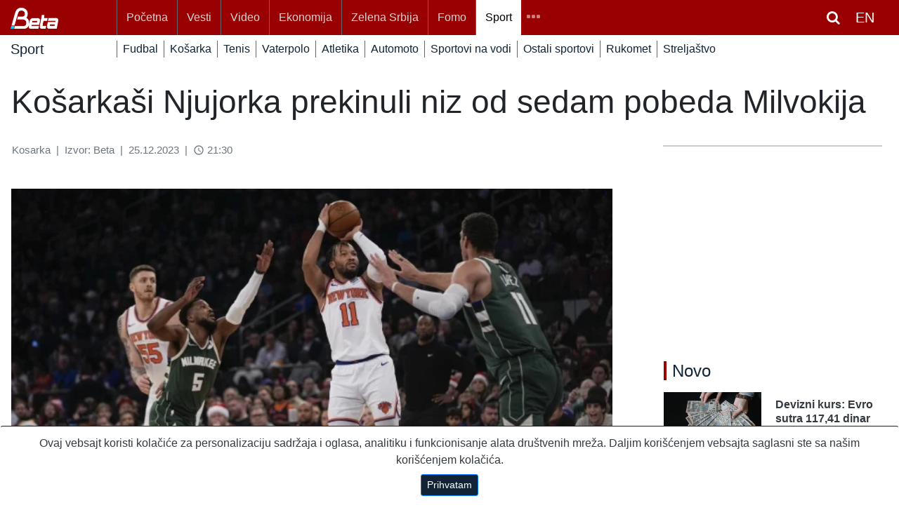

--- FILE ---
content_type: text/html; charset=UTF-8
request_url: https://beta.rs/content/197203-kosarkasi-njujorka-prekinuli-niz-od-sedam-pobeda-milvokija
body_size: 11131
content:
<!doctype html>
<html lang="en">
<head>
    <!-- Google tag (gtag.js) -->
<script async src="https://www.googletagmanager.com/gtag/js?id=G-ZLFBJTGXSB"></script>
<script>
    window.dataLayer = window.dataLayer || [];
    function gtag(){dataLayer.push(arguments);}
    gtag('js', new Date());

    gtag('config', 'G-ZLFBJTGXSB');
</script>

<!-- Default Statcounter code for Beta http://beta.rs -->
<script type="text/javascript">
    var sc_project=10754211;
    var sc_invisible=1;
    var sc_security="545a7340";
</script>
<script type="text/javascript"
        src="https://www.statcounter.com/counter/counter.js"
        async></script>
<noscript><div class="statcounter"><a title="Web Analytics"
                                      href="https://statcounter.com/" target="_blank"><img
                    class="statcounter"
                    src="https://c.statcounter.com/10754211/0/545a7340/1/"
                    alt="Web Analytics"
                    referrerPolicy="no-referrer-when-downgrade"></a></div></noscript>
<!-- End of Statcounter Code -->

<script type="text/javascript" src="https://platform-api.sharethis.com/js/sharethis.js#property=64786ba3413e9c001905a41b&product=inline-share-buttons&source=platform" async="async"></script>
<script src="https://ug.contentexchange.me/static/tracker.js" async></script>
<script src="https://cdn.onesignal.com/sdks/OneSignalSDK.js" defer></script>
<script>
    window.OneSignal = window.OneSignal || [];
    OneSignal.push(function() {
        OneSignal.init({
            appId: "52e965ea-ec58-4842-b1fa-8113f9942605",
        });
    });
</script>    <meta name="theme-color" content="#112335"/>


    <meta name="mobile-web-app-capable" content="yes">
    <meta name="application-name" content="BetaRS">
    <link rel="icon" sizes="512x512" href="/static/beta-logo-512.png">

    <meta charset="utf-8">
    <meta http-equiv="X-UA-Compatible" content="IE=edge"/>
    <meta name="viewport" content="width=device-width, initial-scale=1, shrink-to-fit=no">
    <link rel="manifest" href="/manifest.json">
    <meta name="csrf-token" content="uwMdSLRrZqnltcS278HQV9Ie0UMRFi1xnJt5SSQM">
    <link rel="icon" type="image/png" href="/">
    <link rel="shortcut icon" href="/static/beta-logo-192.png" type="image/x-icon"/>

    <link rel="stylesheet" href="https://beta.rs/bootstrap/css/bootstrap.min.css">
    <link rel="stylesheet" href="https://maxcdn.bootstrapcdn.com/font-awesome/4.6.3/css/font-awesome.min.css">
    <link rel="stylesheet" href="https://beta.rs/css/app.css">
    <link rel="stylesheet" href="https://beta.rs/css/betars.css?v1">
    
    <script src="/js/jquery-3.2.1.min.js"></script>
    
    
    <meta name="description" content="nikse je predvodio džejlen branson sa 38 poena i šest asistencija, dok je džulijus rendl postigao 24 poena uz devet skokova. ar džej baret imao je"/>
    <meta property="og:url"
      content="https://beta.rs//content/197203-kosarkasi-njujorka-prekinuli-niz-od-sedam-pobeda-milvokija"/>
<meta property="og:type" content="article"/>
<meta property="og:title" content="Košarkaši Njujorka prekinuli niz od sedam pobeda Milvokija"/>
<meta property="og:description" content="nikse je predvodio džejlen branson sa 38 poena i šest asistencija, dok je džulijus rendl postigao 24 poena uz devet skokova. ar džej baret imao je"/>
    <meta property="og:image" content="https://lh3.googleusercontent.com/qWCqUS8S6QVK4VBykvsILo0dvmhBn7EOcmuppJyTiJQaCGTZs6USKMGB4AL_y0dLwe00lsN6t0IbnhpD_LoFScMtW-Xx3JOeYA"/>


<meta name="twitter:card" content="summary_large_image" />
<meta name="twitter:title" content="Košarkaši Njujorka prekinuli niz od sedam pobeda Milvokija" />
<meta name="twitter:description" content="nikse je predvodio džejlen branson sa 38 poena i šest asistencija, dok je džulijus rendl postigao 24 poena uz devet skokova. ar džej baret imao je" />
<meta name="twitter:site" content="@AgencijaBeta" />
<meta name="twitter:creator" content="@AgencijaBeta" />

<meta property="twitter:image" content="https://lh3.googleusercontent.com/qWCqUS8S6QVK4VBykvsILo0dvmhBn7EOcmuppJyTiJQaCGTZs6USKMGB4AL_y0dLwe00lsN6t0IbnhpD_LoFScMtW-Xx3JOeYA"/>
<script src="https://ug.contentexchange.me/static/tracker.js" async></script>
    <title>    Košarkaši Njujorka prekinuli niz od sedam pobeda Milvokija - BetaRS
</title>
    <script async src="https://securepubads.g.doubleclick.net/tag/js/gpt.js"></script>
    <script>
        window.googletag = window.googletag || {cmd: []};
        googletag.cmd.push(function () {
            googletag.defineSlot('/20059645/sec_eko_top', [[970, 250], [728, 90], [320, 100], [320, 50]], 'div-gpt-ad-1660741741449-0').addService(googletag.pubads());
            googletag.pubads().enableSingleRequest();
            googletag.pubads().collapseEmptyDivs();
            googletag.enableServices();
        });

        document.addEventListener('scroll', function () {
            if (!window.articleRead) {
                gtag('event', 'article_read', {
                    'event_category': 'engagement',
                    'event_label': '/content/197203-kosarkasi-njujorka-prekinuli-niz-od-sedam-pobeda-milvokija',
                    'value': 30
                });
                window.articleRead = true;
            }
        });
    </script>
    
    
    
    
    

    
</head>
<body>
<div id="app">

    <section id="header"></section>

    <section id="navigation">
        
            <div class="mainmenu">
    <div class="container article">
        <nav class="navbar navbar-expand-xl navbar-dark">
            <a class="navbar-brand" href="/">
                                <img src="/static/beta_logo_blue.png" alt="BetaRS Logo" class="img-fluid" style="width:50%;">
            </a>













            <div class="searchlink order-md-1 order-sm-2"  id="searchlink">
    <div class="ml-1">
        
        
        
        <span class="fa fa-search text-white" ></span>

        <a target="_blank" href="https://betabriefing.com" class="d-inline ml-3 text-white">
            EN
        </a>
    </div>

</div>
<div class="searchform" id="searchform">
    <form id="search" action="/search">
        <input type="text" class="search-input" id="s" name="query" placeholder="pretraga...">
    </form>
</div>
            <button class="navbar-toggler order-2" type="button" data-toggle="slide-collapse"
                    data-target="#slide-navbar-collapse"
                    aria-controls="navbarNavAltMarkup" aria-expanded="false" aria-label="Toggle navigation">
                <span class="navbar-toggler-icon"></span>
            </button>

            <div class="collapse navbar-collapse" id="slide-navbar-collapse">
                <div class="nav navbar-nav">

                                                                                        <a class="nav-item nav-link "
                           href="/">Početna</a>
                                                                    <a class="nav-item nav-link "
                           href="/category/vesti">Vesti</a>
                                                                    <a class="nav-item nav-link "
                           href="/category/video">Video</a>
                                                                    <a class="nav-item nav-link "
                           href="/category/ekonomija">Ekonomija</a>
                                                                    <a class="nav-item nav-link "
                           href="/category/zelena-srbija">Zelena Srbija</a>
                                                                    <a class="nav-item nav-link "
                           href="/category/fomo">Fomo</a>
                                                                    <a class="nav-item nav-link active"
                           href="/category/sport">Sport</a>
                    
                                                                <a class="nav-item nav-link    d-lg-none d-xl-none"
                           href="/category/des"
                        >DES</a>
                                            <a class="nav-item nav-link    d-lg-none d-xl-none"
                           href="/category/scena"
                        >Scena</a>
                                            <a class="nav-item nav-link    d-lg-none d-xl-none"
                           href="/category/zanimljivosti"
                        >Zanimljivosti</a>
                                            <a class="nav-item nav-link    d-lg-none d-xl-none"
                           href="/category/tehnologija"
                        >Tehnologija</a>
                                            <a class="nav-item nav-link    d-lg-none d-xl-none"
                           href="/category/oms"
                        >OMS</a>
                                            <a class="nav-item nav-link    d-lg-none d-xl-none"
                           href="/category/mediji"
                        >Mediji</a>
                    
                    <div class="nav-item dropdown d-none d-lg-block d-xl-block">
                        <a id="navMore" class="nav-link" href="#">
                            <span id="iconMore" class="icon icon-more"></span>
                        </a>
                        <div class="dropdown-menu">
                            
                                                                <a class="nav-link  "
                                   href="/category/des"
                                >DES</a>
                            
                                                                <a class="nav-link  "
                                   href="/category/scena"
                                >Scena</a>
                            
                                                                <a class="nav-link  "
                                   href="/category/zanimljivosti"
                                >Zanimljivosti</a>
                            
                                                                <a class="nav-link  "
                                   href="/category/tehnologija"
                                >Tehnologija</a>
                            
                                                                <a class="nav-link  "
                                   href="/category/oms"
                                >OMS</a>
                            
                                                                <a class="nav-link  "
                                   href="/category/mediji"
                                >Mediji</a>
                                                    </div>
                    </div>
                </div>













            </div>


        </nav>

    </div>

</div>
<div class="menu-overlay"></div>

<div class="submenu">
        <div class="container">
            <nav class="navbar navbar-expand-lg navbar-dark">
                <div class="navbar-brand" >
                    Sport
                </div>
                                <div class="collapse navbar-collapse hsubmenu" id="navbarNavAltMarkup">
                    <div class="navbar-nav">
                                                    <a class="nav-item nav-link "
                               href="/category/sport/sport-fudbal">Fudbal</a>
                                                    <a class="nav-item nav-link "
                               href="/category/sport/sport-kosarka">Košarka</a>
                                                    <a class="nav-item nav-link "
                               href="/category/sport/sport-tenis">Tenis</a>
                                                    <a class="nav-item nav-link "
                               href="/category/sport/sport-vaterpolo">Vaterpolo</a>
                                                    <a class="nav-item nav-link "
                               href="/category/sport/sport-atletika">Atletika</a>
                                                    <a class="nav-item nav-link "
                               href="/category/sport/sport-automoto">Automoto</a>
                                                    <a class="nav-item nav-link "
                               href="/category/sport/sport-navodi">Sportovi na vodi</a>
                                                    <a class="nav-item nav-link "
                               href="/category/sport/sport-ostalo">Ostali sportovi</a>
                                                    <a class="nav-item nav-link "
                               href="/category/sport/sport-rukomet">Rukomet</a>
                                                    <a class="nav-item nav-link "
                               href="/category/sport/sport-streljastvo">Streljaštvo</a>
                                            </div>
                </div>
                            </nav>
        </div>
    </div>






<script type="text/javascript">
    var search_query = '';

    $(document).ready(function () {
        var $target = $('#navMore')
        var $targetIcon = $('#iconMore')

        $('#searchlink').on('click', function(e) {
            $("#searchform").toggleClass('open');
        });

        let queryString = $(this).find('input.search-input')

        const onSearch = () => {
            console.log(queryString.val())
        }



        $(queryString).on("keyup", () =>{

        })
        $('#searchlink2').on('click', function(e) {
            $("#searchform2").toggleClass('open');
        });

        $target.click(function (event) {
            $('.dropdown-menu').show();
        });

        $(document).on("click", function (event) {
            if (event.target.id != $target.attr('id') && event.target.id != $targetIcon.attr('id')) {
                $('.dropdown-menu').hide();
            }
        });
        $('#search2').keypress(function (e) {

            if (e.keyCode == 13) {
                e.preventDefault();
                console.log("PERA", $(this).val());
                window.location.assign('/search?query=' + $(this).val() )
            }
        });
        $('.search-query1').keypress(function (e) {

            if (e.keyCode == 13) {
                e.preventDefault();
                  window.location.assign('/search?query=' + $('.search-query1').val() + '&_token=' + $('meta[name="csrf-token"]').attr('content'))
            }
        });
        $('.search-query2').keypress(function (e) {

            if (e.keyCode == 13) {
                e.preventDefault();
                window.location.assign('/search?query=' + $('.search-query2').val() + '&_token=' + $('meta[name="csrf-token"]').attr('content'))
            }
        });
    });
</script>

    </section>

    <section id="content">
        <div class="container-full bg-white">
            <div class="container white-background">
                    <div class="row wrap fill-height article  pr-lg-4 pt-4 pb-5">
        <div class="col-12 d-block d-md-block">
                                </div>
        
        <div class="col-12 mb-3">
            <h1 class="hedaline content-title">Košarkaši Njujorka prekinuli niz od sedam pobeda Milvokija</h1>
        </div>
        
            
            
                
            
            
                
        



        <div class="col-12 col-sm-12 col-md-12 col-lg-9 pr-lg-5">



            <link rel="stylesheet" href="https://beta.rs/css/sport.css">
<script type="application/ld+json">
    {
      "@context": "https://schema.org",
      "@type": "NewsArticle",
      "mainEntityOfPage": {
           "@type": "WebPage",
            "@id": "/content/197203-kosarkasi-njujorka-prekinuli-niz-od-sedam-pobeda-milvokija"
        },
      "headline": "Košarkaši Njujorka prekinuli niz od sedam pobeda Milvokija",
      "description": "Košarkaši Njujorka pobedili su večeras Milvoki sa 129:122 i prekinuli njegov niz od sedam pobeda...",
                "image": [
        "https://lh3.googleusercontent.com/qWCqUS8S6QVK4VBykvsILo0dvmhBn7EOcmuppJyTiJQaCGTZs6USKMGB4AL_y0dLwe00lsN6t0IbnhpD_LoFScMtW-Xx3JOeYA"

          ],
        "datePublished": "2023-12-25 21:30:12",
      "dateModified": "2023-12-25 21:30:12",
      "author": [
          {
          "@type": "Person",
          "name": "MCJ",
          "url": "https://beta.rs"
          }
        ],
        "publisher":{
            "@type": "Organization",
            "name": "Novinska agencija Beta",
            "url": "https://beta.rs"
          }
    }
</script><div class="content text-dark mb-5 pr-lg-4">
    <div class="col-12 mb-4 text-muted">
        <div class="row py-0">
            <div class="col-12 px-0">
                <small>
                    Kosarka
                                                                <span class="px-1">|</span> Izvor: Beta
                                        <span class="px-1">|</span> 25.12.2023

                    <span class="px-1">|</span> <i class="material-icons"
                                                   style="font-size: 16px;position:relative; top:3px;">
                        access_time
                    </i> 21:30

                </small>
            </div>
            <div class="col-12 px-0 mt-3 text-right">
                <div class="sharethis-inline-share-buttons px-0"></div>
            </div>
        </div>
    </div>

    <div class="lead-image mb-1">
    
    
    
    
    <div class="">
        <img class="img-fluid" rel="preload" as="image" src="https://lh3.googleusercontent.com/qWCqUS8S6QVK4VBykvsILo0dvmhBn7EOcmuppJyTiJQaCGTZs6USKMGB4AL_y0dLwe00lsN6t0IbnhpD_LoFScMtW-Xx3JOeYA=w850-rw"
             alt="Košarkaši Njujorka prekinuli niz od sedam pobeda Milvokija"
             width="100%"
             style="display: block"
        >

    </div>
    </div>
Košarkaši Njujorka pobedili su večeras Milvoki sa 129:122 i prekinuli njegov niz od sedam pobeda u NBA ligi.<br><p>Nikse je predvodio Džejlen Branson sa 38 poena i šest asistencija, dok je Džulijus Rendl postigao 24 poena uz devet skokova. Ar Džej Baret imao je 21 poen i šest skokova, a Imanuel Kvikli 20 poena.<br><br>Njujork je tako prekinuo niz od devet poraza u međusobnim duelima protiv Milvokija.</p><p>U ekipi Milvokija Janis Adetokunbo postigao je 32 poena uz 13 skokova i šest asistencija, a Demijan Lilard 32 poena i osam asistencija. <br><br>Kris Midlton dodao je 24 poena i šest asistencija, Bruk Lopez 14 poena, a Bobi Portis 12 poena i devet skokova.<br><br>Milvoki je drugi najbolji tim Istočne konferencije sa 22 pobede i osam poraza, a Njujork je peti sa 17 pobeda i 12 poraza.</p>
    <div class="row pt-4">
        <div class="col-12 px-0 text-right">
            <div class="sharethis-inline-share-buttons col-12 px-0 text-right"></div>
        </div>
    </div>

    <div class="border-top border-dark mt-4">

</div>
<div class="container pr-0 pt-4 pb-2 pl-0 mb-2">
    <div class="row ">
        <div class="col-md-12 module-head head-transparent">
            <h3 class="head-bullet tag tag-teme font-weight-bold  p-0 mb-0 " mid="0:0"  >
                Teme
            </h3>
        </div>
    </div>
</div>
<div class="tags">
            
            <span class="badge badge-pill badge-light border-1 rounded-0  border-dark flex mx-2 px-2 mb-3 px-3 py-2">
                <a class="text-dark text-uppercase" href="https://beta.rs/search?query=njujork&amp;_token=uwMdSLRrZqnltcS278HQV9Ie0UMRFi1xnJt5SSQM"
                   target="_self">
                    njujork
                </a>
            </span>

                    
            <span class="badge badge-pill badge-light border-1 rounded-0  border-dark flex mx-2 px-2 mb-3 px-3 py-2">
                <a class="text-dark text-uppercase" href="https://beta.rs/search?query=Ko%C5%A1arka&amp;_token=uwMdSLRrZqnltcS278HQV9Ie0UMRFi1xnJt5SSQM"
                   target="_self">
                    Košarka
                </a>
            </span>

                    
            <span class="badge badge-pill badge-light border-1 rounded-0  border-dark flex mx-2 px-2 mb-3 px-3 py-2">
                <a class="text-dark text-uppercase" href="https://beta.rs/search?query=nba%20liga&amp;_token=uwMdSLRrZqnltcS278HQV9Ie0UMRFi1xnJt5SSQM"
                   target="_self">
                    nba liga
                </a>
            </span>

                    
            <span class="badge badge-pill badge-light border-1 rounded-0  border-dark flex mx-2 px-2 mb-3 px-3 py-2">
                <a class="text-dark text-uppercase" href="https://beta.rs/search?query=milvoki&amp;_token=uwMdSLRrZqnltcS278HQV9Ie0UMRFi1xnJt5SSQM"
                   target="_self">
                    milvoki
                </a>
            </span>

            
</div>


<banner-view :position="frontpageLDB1"></banner-view>

</div>
<style>
    .container {
        max-width: 1280px !important;
    }
    .opacity-1 {
        background-color: rgba(20,84,126,0.2);
    }
</style>


            <div class="row mt-4">
                <div class="col-12 pr-lg-4">
                    <!-- mid: 793 --><div class="row my-3 d-flex text-center">
        <div class="col-12">
            <script async src="https://pagead2.googlesyndication.com/pagead/js/adsbygoogle.js?client=ca-pub-3445168514046860"      crossorigin="anonymous"></script> <!-- Display --> <ins class="adsbygoogle"      style="display:block"      data-ad-client="ca-pub-3445168514046860"      data-ad-slot="5656936888"      data-ad-format="auto"      data-full-width-responsive="true"></ins> <script>      (adsbygoogle = window.adsbygoogle || []).push({}); </script>
        </div>
    </div>
<!-- mid: 276 --><!-- mid: 290 --><div class="border-top border-dark">

</div>
<div class="container pr-0 pt-4 pb-2 pl-0 mb-2">
    <div class="row ">
        <div class="col-md-12 module-head head-transparent">
            <h3 class="head-bullet tag tag-novo font-weight-bold  p-0 mb-0 " mid="290:24"  >
                Novo
            </h3>
        </div>
    </div>
</div>
<div class="row">
                    <div class="col-12 col-md-6 col-lg-6 mb-3">
            <!--card-->
<div class="card border-0 h-100 mobile-space-bottom w-100 mb-sm-3">
    <a href="/content/238094-sasa-obradovic-virtus-svima-pravi-probleme-odlicno-su-organizovani-i-vodeni" aria-label="Saša Obradović: Virtus svima pravi probleme, odlično su organizovani i vođeni">
        
        

        
        
        
        
        
        
        
        <div class="image-wrapper">
                            <img class="img-fluid" rel="preload" as="image" src="https://lh3.googleusercontent.com/KQc-Vw4GzVKsqSUwTaF0joTTHl4attDmXuNzl-tRHhuht48nzEskmIfmVpdH6q42jp3aPfV_3sj0RuM377wSBj7VVUreLoY6"
                     alt="Saša Obradović: Virtus svima pravi probleme, odlično su organizovani i vođeni">
                                </div>

        
        
    </a>
    <div class="mt-2 d-md-block text-left px-3 mb-auto">
        <a href="/content/238094-sasa-obradovic-virtus-svima-pravi-probleme-odlicno-su-organizovani-i-vodeni" class="text-dark" aria-label="Saša Obradović: Virtus svima pravi probleme, odlično su organizovani i vođeni">
            <h4 class="pb-0 mb-0"><b>Saša Obradović: Virtus svima pravi probleme, odlično su organizovani i vođeni</b></h4>
        </a>
            </div>
    <div class="card-link px-3 py-2">
        <div class="row ">
    
        
            
            
                
            
        

    
    <div class="col-5">
        <div class="text-muted">
            <i class="material-icons" style="font-size: 16px;position:relative; top:3px;">
                access_time
            </i>
            2 sata
        </div>
    </div>
        <div class="col-7">
        <div class="table-responsive text-right">

    <a class="tag-sport tag  float-right"
       href="/category/sport/sport-kosarka">
        Kosarka
    </a>

</div>
    </div>
    
</div>
    </div>
</div>
        </div>
                    <div class="col-12 col-md-6 col-lg-6 mb-3">
            <!--card-->
<div class="card border-0 h-100 mobile-space-bottom w-100 mb-sm-3">
    <a href="/content/238089-penjaroja-pred-mec-protiv-hapoela-moramo-da-igramo-timski-aktivno-i-sa-manje-oscilacija" aria-label="Penjaroja pred meč protiv Hapoela: Moramo da igramo timski, aktivno i sa manje oscilacija">
        
        

        
        
        
        
        
        
        
        <div class="image-wrapper">
                            <img class="img-fluid" rel="preload" as="image" src="https://lh3.googleusercontent.com/6lFMaJieAnn8Cvr0maSEwK6Z-FerbkKwCq_v1fhDLH34z11cMxTx2vM_qwuku_p8dlwyL7hyWT9XpnigTneZRGqAyXX988mV3g"
                     alt="Penjaroja pred meč protiv Hapoela: Moramo da igramo timski, aktivno i sa manje oscilacija">
                                </div>

        
        
    </a>
    <div class="mt-2 d-md-block text-left px-3 mb-auto">
        <a href="/content/238089-penjaroja-pred-mec-protiv-hapoela-moramo-da-igramo-timski-aktivno-i-sa-manje-oscilacija" class="text-dark" aria-label="Penjaroja pred meč protiv Hapoela: Moramo da igramo timski, aktivno i sa manje oscilacija">
            <h4 class="pb-0 mb-0"><b>Penjaroja pred meč protiv Hapoela: Moramo da igramo timski, aktivno i sa manje oscilacija</b></h4>
        </a>
            </div>
    <div class="card-link px-3 py-2">
        <div class="row ">
    
        
            
            
                
            
        

    
    <div class="col-5">
        <div class="text-muted">
            <i class="material-icons" style="font-size: 16px;position:relative; top:3px;">
                access_time
            </i>
            3 sata
        </div>
    </div>
        <div class="col-7">
        <div class="table-responsive text-right">

    <a class="tag-sport tag  float-right"
       href="/category/sport/sport-kosarka">
        Kosarka
    </a>

</div>
    </div>
    
</div>
    </div>
</div>
        </div>
                    <div class="col-12 col-md-6 col-lg-6 mb-3">
            <!--card-->
<div class="card border-0 h-100 mobile-space-bottom w-100 mb-sm-3">
    <a href="/content/238076-evroliga-kaznila-partizan-zbog-nedolicnog-ponasanja-navijaca" aria-label="Evroliga kaznila Partizan zbog nedoličnog ponašanja navijača">
        
        

        
        
        
        
        
        
        
        <div class="image-wrapper">
                            <img class="img-fluid" rel="preload" as="image" src="https://lh3.googleusercontent.com/9Z6ZzbGuL4XLdHiaeRmv4zIclxpnA1Zrc5Yy6ARkkXnZIPDwC2HkknUnOmCwUpp4AcXiAUuKFbgymmmOHyxUh2SkwBpeIPoblUM"
                     alt="Evroliga kaznila Partizan zbog nedoličnog ponašanja navijača">
                                </div>

        
        
    </a>
    <div class="mt-2 d-md-block text-left px-3 mb-auto">
        <a href="/content/238076-evroliga-kaznila-partizan-zbog-nedolicnog-ponasanja-navijaca" class="text-dark" aria-label="Evroliga kaznila Partizan zbog nedoličnog ponašanja navijača">
            <h4 class="pb-0 mb-0"><b>Evroliga kaznila Partizan zbog nedoličnog ponašanja navijača</b></h4>
        </a>
            </div>
    <div class="card-link px-3 py-2">
        <div class="row ">
    
        
            
            
                
            
        

    
    <div class="col-5">
        <div class="text-muted">
            <i class="material-icons" style="font-size: 16px;position:relative; top:3px;">
                access_time
            </i>
            5 sati
        </div>
    </div>
        <div class="col-7">
        <div class="table-responsive text-right">

    <a class="tag-sport tag  float-right"
       href="/category/sport/sport-kosarka">
        Kosarka
    </a>

</div>
    </div>
    
</div>
    </div>
</div>
        </div>
                    <div class="col-12 col-md-6 col-lg-6 mb-3">
            <!--card-->
<div class="card border-0 h-100 mobile-space-bottom w-100 mb-sm-3">
    <a href="/content/238075-kosarkas-crvene-zvezde-ebuka-izundu-najkorisniji-igrac-23-kola-evrolige" aria-label="Košarkaš Crvene zvezde Ebuka Izundu najkorisniji igrač 23. kola Evrolige">
        
        

        
        
        
        
        
        
        
        <div class="image-wrapper">
                            <img class="img-fluid" rel="preload" as="image" src="https://lh3.googleusercontent.com/vxG7LnPv6ZV14G8T_oJ2pru9MMGZ0GIteF1wRLrRYqYRe65xATHxnYErcJn1GYhm4q_gjHU8y1_V6xThUL7cPrLzRnNMjxbZVQ"
                     alt="Košarkaš Crvene zvezde Ebuka Izundu najkorisniji igrač 23. kola Evrolige">
                                </div>

        
        
    </a>
    <div class="mt-2 d-md-block text-left px-3 mb-auto">
        <a href="/content/238075-kosarkas-crvene-zvezde-ebuka-izundu-najkorisniji-igrac-23-kola-evrolige" class="text-dark" aria-label="Košarkaš Crvene zvezde Ebuka Izundu najkorisniji igrač 23. kola Evrolige">
            <h4 class="pb-0 mb-0"><b>Košarkaš Crvene zvezde Ebuka Izundu najkorisniji igrač 23. kola Evrolige</b></h4>
        </a>
            </div>
    <div class="card-link px-3 py-2">
        <div class="row ">
    
        
            
            
                
            
        

    
    <div class="col-5">
        <div class="text-muted">
            <i class="material-icons" style="font-size: 16px;position:relative; top:3px;">
                access_time
            </i>
            5 sati
        </div>
    </div>
        <div class="col-7">
        <div class="table-responsive text-right">

    <a class="tag-sport tag  float-right"
       href="/category/sport/sport-kosarka">
        Kosarka
    </a>

</div>
    </div>
    
</div>
    </div>
</div>
        </div>
    </div>
<!-- mid: 1037 --><div data-contentexchange-widget="cwMFd6GXdXbG4EXDo" data-contentexchange-source="ug"></div>
                </div>
            </div>
        </div>
        <div class="col-12 col-sm-12 col-md-12 col-lg-3 border-top border-dark fill-height p-0 right-content mt-2 overflow-x-hidden">
            <!-- mid: 735 --><div class="row my-3 d-flex text-center">
        <div class="col-12">
            <script async src="https://pagead2.googlesyndication.com/pagead/js/adsbygoogle.js?client=ca-pub-3445168514046860"      crossorigin="anonymous"></script> <!-- Display --> <ins class="adsbygoogle"      style="display:block"      data-ad-client="ca-pub-3445168514046860"      data-ad-slot="5656936888"      data-ad-format="auto"      data-full-width-responsive="true"></ins> <script>      (adsbygoogle = window.adsbygoogle || []).push({}); </script>
        </div>
    </div>
<!-- mid: 1139 --><div class="container pr-0 pt-4 pb-2 pl-0 mb-2">
    <div class="row ">
        <div class="col-md-12 module-head head-transparent">
            <h3 class="head-bullet tag tag-novo font-weight-bold  p-0 mb-0 " mid="1139:35"  >
                Novo
            </h3>
        </div>
    </div>
</div>

                    
            <div class="pb-1">
                
                <div class="card horisontal w-100 mt-1 mb-1">
    <div class="row">
        <div class="col-6 pr-3">
            <a href="/content/238103-devizni-kurs-evro-sutra-117-41-dinar" class="text-dark">
                <div class="image-wrapper">
                    <img class="img-fluid" rel="preload" as="image" src="https://lh3.googleusercontent.com/sBUZuMa9-jps3BYipsNIe-Z9lU0CGfHgOcfIOEgGeifV_RdwYDbEj7l0xPGy3KLq2fUGFShVfcHLmKaYj1EGYNAImm5TlM5S"
                         alt="Devizni kurs: Evro sutra 117,41 dinar">
                                    </div>










            </a>

        </div>
        <div class="col-6 pl-0 pr-3">
            <div class="card-body px-1 py-0 pt-2 h-85 ">
                <a href="/content/238103-devizni-kurs-evro-sutra-117-41-dinar" class="text-dark">
                    <div class="title"><b>Devizni kurs: Evro sutra 117,41 dinar</b></div>
                </a>
                            </div>

        </div>
    </div>
</div>
            </div>
                    
            <div class="pb-1">
                
                <div class="card horisontal w-100 mt-1 mb-1">
    <div class="row">
        <div class="col-6 pr-3">
            <a href="/content/238102-ssp-o-izboru-petrova-ustavni-sud-i-zvanicno-pretvoren-u-jos-jednu-ekspozituru-sns-rezima" class="text-dark">
                <div class="image-wrapper">
                    <img class="img-fluid" rel="preload" as="image" src="https://lh3.googleusercontent.com/PedL7DtbUFUaP-p7tLogC-GbkQPo8CAOLjBR14iFJ2MyMDKLNB4fl3mabrlPKiEB6ol8lId7X7QL6alpeTF6BDoyxKyXB1Q6"
                         alt="SSP o izboru Petrova: Ustavni sud i zvanično pretvoren u još jednu ekspozituru SNS režima">
                                    </div>










            </a>

        </div>
        <div class="col-6 pl-0 pr-3">
            <div class="card-body px-1 py-0 pt-2 h-85 ">
                <a href="/content/238102-ssp-o-izboru-petrova-ustavni-sud-i-zvanicno-pretvoren-u-jos-jednu-ekspozituru-sns-rezima" class="text-dark">
                    <div class="title"><b>SSP o izboru Petrova: Ustavni sud i zvanično pretvoren u još jednu ekspozituru SNS režima</b></div>
                </a>
                            </div>

        </div>
    </div>
</div>
            </div>
                    
            <div class="pb-1">
                
                <div class="card horisontal w-100 mt-1 mb-1">
    <div class="row">
        <div class="col-6 pr-3">
            <a href="/content/238101-selektor-senegala-odluka-o-napustanju-terena-u-finalu-emotivna" class="text-dark">
                <div class="image-wrapper">
                    <img class="img-fluid" rel="preload" as="image" src="https://lh3.googleusercontent.com/ilP0ONVHSToXPjO7_W-gxXHaEaYS49mxftYEUsEzDMudgY71ZkTChEJqnHFiZGTHX00-Fgzb5h_uDWVcYZ35UH4FeY5lBGwiAA"
                         alt="Selektor Senegala: Odluka o napuštanju terena u finalu emotivna">
                                    </div>










            </a>

        </div>
        <div class="col-6 pl-0 pr-3">
            <div class="card-body px-1 py-0 pt-2 h-85 ">
                <a href="/content/238101-selektor-senegala-odluka-o-napustanju-terena-u-finalu-emotivna" class="text-dark">
                    <div class="title"><b>Selektor Senegala: Odluka o napuštanju terena u finalu emotivna</b></div>
                </a>
                            </div>

        </div>
    </div>
</div>
            </div>
                    
            <div class="pb-1">
                
                <div class="card horisontal w-100 mt-1 mb-1">
    <div class="row">
        <div class="col-6 pr-3">
            <a href="/content/238100-spisak-glavnih-nominacija-za-oskara" class="text-dark">
                <div class="image-wrapper">
                    <img class="img-fluid" rel="preload" as="image" src="https://lh3.googleusercontent.com/Lpfy2TxAqjUfE6_yg_v3rSeuVya5r9xdX23kMM7jYP9-odOccyjhePH0PP7SJiEmSVSVZHsi6Eqry-uH6P1E9Pih8qAzv8va"
                         alt="Spisak glavnih nominacija za Oskara">
                                    </div>










            </a>

        </div>
        <div class="col-6 pl-0 pr-3">
            <div class="card-body px-1 py-0 pt-2 h-85 ">
                <a href="/content/238100-spisak-glavnih-nominacija-za-oskara" class="text-dark">
                    <div class="title"><b>Spisak glavnih nominacija za Oskara</b></div>
                </a>
                            </div>

        </div>
    </div>
</div>
            </div>
                    
            <div class="pb-1">
                
                <div class="card horisontal w-100 mt-1 mb-1">
    <div class="row">
        <div class="col-6 pr-3">
            <a href="/content/238099-reforma-javne-uprave-u-srbiji-olaksala-administrativne-procedure-gradanim-i-privredi" class="text-dark">
                <div class="image-wrapper">
                    <img class="img-fluid" rel="preload" as="image" src="https://lh3.googleusercontent.com/yY8TNmi5JIr5H2WJ9mK6O4OekrGkRkEGWwTpGv_ahyj_eFRzghixGMm3f1U6qcFfPkw6BsOrUuJIqgF-feJ8wqMiZi-mEVu5_PU"
                         alt="Reforma javne uprave u Srbiji olakšala administrativne procedure građanim i privredi">
                                    </div>










            </a>

        </div>
        <div class="col-6 pl-0 pr-3">
            <div class="card-body px-1 py-0 pt-2 h-85 ">
                <a href="/content/238099-reforma-javne-uprave-u-srbiji-olaksala-administrativne-procedure-gradanim-i-privredi" class="text-dark">
                    <div class="title"><b>Reforma javne uprave u Srbiji olakšala administrativne procedure građanim i privredi</b></div>
                </a>
                            </div>

        </div>
    </div>
</div>
            </div>
        <!-- mid: 737 --><div class="row my-3 d-flex text-center">
        <div class="col-12">
            <script async src="https://pagead2.googlesyndication.com/pagead/js/adsbygoogle.js?client=ca-pub-3445168514046860"      crossorigin="anonymous"></script> <!-- Display --> <ins class="adsbygoogle"      style="display:block"      data-ad-client="ca-pub-3445168514046860"      data-ad-slot="5656936888"      data-ad-format="auto"      data-full-width-responsive="true"></ins> <script>      (adsbygoogle = window.adsbygoogle || []).push({}); </script>
        </div>
    </div>
<!-- mid: 248 --><div class="container pr-0 pt-4 pb-2 pl-0 mb-2">
    <div class="row ">
        <div class="col-md-12 module-head head-transparent">
            <h3 class="head-bullet tag tag-fudbal font-weight-bold  p-0 mb-0 " mid="248:25"  >
                Fudbal
            </h3>
        </div>
    </div>
</div>
<div class="row pb-2 mb-2 border-bottom border-dark">
                    <div class="col-12 col-sm-6 col-md-6 col-lg-12">
            <a href="/content/238101-selektor-senegala-odluka-o-napustanju-terena-u-finalu-emotivna" aria-label="Selektor Senegala: Odluka o napuštanju terena u finalu emotivna">
                <div class="lazy top-big"
                     data-src="https://lh3.googleusercontent.com/ilP0ONVHSToXPjO7_W-gxXHaEaYS49mxftYEUsEzDMudgY71ZkTChEJqnHFiZGTHX00-Fgzb5h_uDWVcYZ35UH4FeY5lBGwiAA"
                     style="background-size: cover; background-position: center; width:100%;height:0;display:block;">

                                    </div>
            </a>
        </div>
        <div class="col-12 col-sm-6 col-md-6 col-lg-12 mt-2">
            <a href="/content/238101-selektor-senegala-odluka-o-napustanju-terena-u-finalu-emotivna" class="text-dark" aria-label="Selektor Senegala: Odluka o napuštanju terena u finalu emotivna">
                <h4 class="pb-0 mb-0"><b>Selektor Senegala: Odluka o napuštanju terena u finalu emotivna</b></h4>
            </a>
            <div class="text-muted mt-2">pre 39 minuta</div>
        </div>
        
        
        
        
        
        
        
        
        
        



    </div>
<!-- mid: 262 --><div class="container pr-0 pt-4 pb-2 pl-0 mb-2">
    <div class="row ">
        <div class="col-md-12 module-head head-transparent">
            <h3 class="head-bullet tag tag-šta-drugi-čitaju font-weight-bold  p-0 mb-0 " mid="262:21"  >
                Šta drugi čitaju
            </h3>
        </div>
    </div>
</div>

                    
            <div class="border-bottom border-dotted border-dark pb-3 mb-3">
                
                <div class="card horisontal w-100 mt-1 mb-1">
    <div class="row">
        <div class="col-6 pr-3">
            <a href="/content/238043-kreni-promeni-vucic-cutanjem-kompromituje-srbiju-nakon-trampove-izjave-o-sprecenom-ratu-na-kosovu" class="text-dark">
                <div class="image-wrapper">
                    <img class="img-fluid" rel="preload" as="image" src="https://lh3.googleusercontent.com/cSxqLgwQ4iCsaV7GHJQDbl-D8Er2JGt1u-S6NFO4xYh9cEmVYfulTq7h0It11kjW86UGh-JhnoVmhMo35Mu01lVdjkt8foF8rYQ"
                         alt="Kreni-promeni: Vučić ćutanjem kompromituje Srbiju nakon Trampove izjave o sprečenom ratu na Kosovu">
                                    </div>










            </a>

        </div>
        <div class="col-6 pl-0 pr-3">
            <div class="card-body px-1 py-0 pt-2 h-85 ">
                <a href="/content/238043-kreni-promeni-vucic-cutanjem-kompromituje-srbiju-nakon-trampove-izjave-o-sprecenom-ratu-na-kosovu" class="text-dark">
                    <div class="title"><b>Kreni-promeni: Vučić ćutanjem kompromituje Srbiju nakon Trampove izjave o sprečenom ratu na Kosovu</b></div>
                </a>
                            </div>

        </div>
    </div>
</div>
            </div>
                    
            <div class="border-bottom border-dotted border-dark pb-3 mb-3">
                
                <div class="card horisontal w-100 mt-1 mb-1">
    <div class="row">
        <div class="col-6 pr-3">
            <a href="/content/238046-vreme-vucic-bio-prisutan-kada-je-od-direktorke-zavoda-trazeno-da-se-skine-zastita-generalstaba" class="text-dark">
                <div class="image-wrapper">
                    <img class="img-fluid" rel="preload" as="image" src="https://lh3.googleusercontent.com/Czxjm-7IQeLF4QUEEbP8-ubQ107Qwt_ftSnnAUBZ5edpRGsnjX9fW_Kavb6JUZXjtHWsAGbBV9_MrTgZw3rhepPQEjpHWmNN8Q"
                         alt="Vreme: Vučić bio prisutan kada je od direktorke Zavoda traženo da se skine zaštita Generalštaba">
                                    </div>










            </a>

        </div>
        <div class="col-6 pl-0 pr-3">
            <div class="card-body px-1 py-0 pt-2 h-85 ">
                <a href="/content/238046-vreme-vucic-bio-prisutan-kada-je-od-direktorke-zavoda-trazeno-da-se-skine-zastita-generalstaba" class="text-dark">
                    <div class="title"><b>Vreme: Vučić bio prisutan kada je od direktorke Zavoda traženo da se skine zaštita Generalštaba</b></div>
                </a>
                            </div>

        </div>
    </div>
</div>
            </div>
                    
            <div class="border-bottom border-dotted border-dark pb-3 mb-3">
                
                <div class="card horisontal w-100 mt-1 mb-1">
    <div class="row">
        <div class="col-6 pr-3">
            <a href="/content/238047-skupovi-podrske-profesorki-kleut-u-beogradu-nisu-kragujevcu" class="text-dark">
                <div class="image-wrapper">
                    <img class="img-fluid" rel="preload" as="image" src="https://lh3.googleusercontent.com/9gzly3gyWzEDZ7rb4k9XNe9l_jt857Jalh0py2Jzi46spdkpvKR7LZRn1MO-IE6Zpkt3x3FwU07JFDEdV3YhlJjSl0nucUSh"
                         alt="Skupovi podrške profesorki Kleut u Beogradu, Nišu, Kragujevcu">
                                    </div>










            </a>

        </div>
        <div class="col-6 pl-0 pr-3">
            <div class="card-body px-1 py-0 pt-2 h-85 ">
                <a href="/content/238047-skupovi-podrske-profesorki-kleut-u-beogradu-nisu-kragujevcu" class="text-dark">
                    <div class="title"><b>Skupovi podrške profesorki Kleut u Beogradu, Nišu, Kragujevcu</b></div>
                </a>
                            </div>

        </div>
    </div>
</div>
            </div>
                    
            <div class="border-bottom border-dotted border-dark pb-3 mb-3">
                
                <div class="card horisontal w-100 mt-1 mb-1">
    <div class="row">
        <div class="col-6 pr-3">
            <a href="/content/238042-vucic-u-subotu-razgovori-o-zahtevima-sad-u-razgovore-o-orijentaciji-srbije-ukljuciti-i-opoziciju" class="text-dark">
                <div class="image-wrapper">
                    <img class="img-fluid" rel="preload" as="image" src="https://lh3.googleusercontent.com/sUM8q8uu1FFzg4SOR3nHRse7TpO6j8I31XI0VptYaX7upbU9cFVkaAk2VnLJGvbIdP3riCFcdIQu5bfc7V1uBwOVI2UXUuIyDsI"
                         alt="Vučić: U subotu razgovori o zahtevima SAD, u razgovore o orijentaciji Srbije uključiti i opoziciju">
                                    </div>










            </a>

        </div>
        <div class="col-6 pl-0 pr-3">
            <div class="card-body px-1 py-0 pt-2 h-85 ">
                <a href="/content/238042-vucic-u-subotu-razgovori-o-zahtevima-sad-u-razgovore-o-orijentaciji-srbije-ukljuciti-i-opoziciju" class="text-dark">
                    <div class="title"><b>Vučić: U subotu razgovori o zahtevima SAD, u razgovore o orijentaciji Srbije uključiti i opoziciju</b></div>
                </a>
                            </div>

        </div>
    </div>
</div>
            </div>
                    
            <div class="border-bottom border-dotted border-dark pb-3 mb-3">
                
                <div class="card horisontal w-100 mt-1 mb-1">
    <div class="row">
        <div class="col-6 pr-3">
            <a href="/content/238088-dusan-janjic-za-kradu-americkih-predsednickih-izbora-odgovorni-bia-i-vucic" class="text-dark">
                <div class="image-wrapper">
                    <img class="img-fluid" rel="preload" as="image" src="https://lh3.googleusercontent.com/A62GfBB6Kgog0YmZ_A8B6iZ91sv6MJ6snV99qoU55ZOHi5TngmXbxXwnyeSEqszbcjZb6yogdCzzdxQ5UOsM6AD9ZbKWl2q4_A"
                         alt="Dušan Janjić: Za krađu američkih predsedničkih izbora odgovorni BIA i Vučić">
                                    </div>










            </a>

        </div>
        <div class="col-6 pl-0 pr-3">
            <div class="card-body px-1 py-0 pt-2 h-85 ">
                <a href="/content/238088-dusan-janjic-za-kradu-americkih-predsednickih-izbora-odgovorni-bia-i-vucic" class="text-dark">
                    <div class="title"><b>Dušan Janjić: Za krađu američkih predsedničkih izbora odgovorni BIA i Vučić</b></div>
                </a>
                            </div>

        </div>
    </div>
</div>
            </div>
        <!-- mid: 452 --><!-- mid: 739 --><div class="row my-3 d-flex text-center">
        <div class="col-12">
            <script async src="https://pagead2.googlesyndication.com/pagead/js/adsbygoogle.js?client=ca-pub-3445168514046860"      crossorigin="anonymous"></script> <!-- Display --> <ins class="adsbygoogle"      style="display:block"      data-ad-client="ca-pub-3445168514046860"      data-ad-slot="5656936888"      data-ad-format="auto"      data-full-width-responsive="true"></ins> <script>      (adsbygoogle = window.adsbygoogle || []).push({}); </script>
        </div>
    </div>
<!-- mid: 399 --><div class="container pr-0 pt-4 pb-2 pl-0 mb-2">
    <div class="row ">
        <div class="col-md-12 module-head head-transparent">
            <h3 class="head-bullet tag tag-politika font-weight-bold  p-0 mb-0 " mid="399:20"  >
                Politika
            </h3>
        </div>
    </div>
</div>

<div class="row pb-2 mb-2 border-bottom border-dark">
                    <div class="col-12 col-sm-6 col-md-6 col-lg-12">
            <a href="/content/238102-ssp-o-izboru-petrova-ustavni-sud-i-zvanicno-pretvoren-u-jos-jednu-ekspozituru-sns-rezima" aria-label="SSP o izboru Petrova: Ustavni sud i zvanično pretvoren u još jednu ekspozituru SNS režima">
                <div class="lazy top-big"
                     data-src="https://lh3.googleusercontent.com/PedL7DtbUFUaP-p7tLogC-GbkQPo8CAOLjBR14iFJ2MyMDKLNB4fl3mabrlPKiEB6ol8lId7X7QL6alpeTF6BDoyxKyXB1Q6"
                     style="background-size: cover; background-position: center; width:100%;height:0;display:block;">

                                    </div>
            </a>
        </div>
        <div class="col-12 col-sm-6 col-md-6 col-lg-12 mt-2">
            <a href="/content/238102-ssp-o-izboru-petrova-ustavni-sud-i-zvanicno-pretvoren-u-jos-jednu-ekspozituru-sns-rezima" class="text-dark" aria-label="SSP o izboru Petrova: Ustavni sud i zvanično pretvoren u još jednu ekspozituru SNS režima">
                <h4 class="pb-0 mb-0"><b>SSP o izboru Petrova: Ustavni sud i zvanično pretvoren u još jednu ekspozituru SNS režima</b></h4>
            </a>
            <div class="text-muted mt-2">pre 24 minuta</div>
        </div>
        
            
                
                
            
        
            
                
            
        



    </div>
<!-- mid: 550 --><div class="container pr-0 pt-4 pb-2 pl-0 mb-2">
    <div class="row ">
        <div class="col-md-12 module-head head-transparent">
            <h3 class="head-bullet tag tag-hronika font-weight-bold  p-0 mb-0 " mid="550:20"  >
                Hronika
            </h3>
        </div>
    </div>
</div>

<div class="row pb-2 mb-2 border-bottom border-dark">
                    <div class="col-12 col-sm-6 col-md-6 col-lg-12">
            <a href="/content/237932-lancani-sudar-vise-od-100-vozila-po-mecavi-u-sad" aria-label="Lančani sudar više od 100 vozila po mećavi u SAD">
                <div class="lazy top-big"
                     data-src="https://lh3.googleusercontent.com/DJmMC-1QxqdBPSfTg-DIs9lsWW3ayDIW4sf5P4reVDX7L4bxLUIlYva33lJxfVDw6xv14o5sSi4IPl30LGVOTyj3ylfb61qAXg"
                     style="background-size: cover; background-position: center; width:100%;height:0;display:block;">

                                    </div>
            </a>
        </div>
        <div class="col-12 col-sm-6 col-md-6 col-lg-12 mt-2">
            <a href="/content/237932-lancani-sudar-vise-od-100-vozila-po-mecavi-u-sad" class="text-dark" aria-label="Lančani sudar više od 100 vozila po mećavi u SAD">
                <h4 class="pb-0 mb-0"><b>Lančani sudar više od 100 vozila po mećavi u SAD</b></h4>
            </a>
            <div class="text-muted mt-2">pre 2 dana</div>
        </div>
        
            
                
                
            
        
            
                
            
        



    </div>
        </div>
    </div>
            </div>
        </div>
    </section>
    <section id="footer">
            <div class="container-fluid footer-background pt-3">
    <div class="container p-1">
        <div class="row d-flex justify-content-between text-white">
            <div class="col-12">
                <ul class="list-unstyled list-inline d-flex justify-content-center my-0 pt-2">
                    <li class="list-inline-item">
                        <a target="_blank" href="https://www.facebook.com/Novinska.agencijaBETA" >
                            <img src="/static/fb1_icon.png" alt="Facebook-icon" title="Facebook-icon" width="20px">

                        </a>
                    </li>
                    <li class="list-inline-item">
                        <a target="_blank" href="https://x.com/AgencijaBeta" >
                            <img src="/static/tw_icon.png" alt="Twitter-icon" title="Twitter-icon"
                                 width="20px">

                        </a>
                    </li>
                    <li class="list-inline-item">
                        <a href="https://www.instagram.com/novinska_agencija_beta/" target="_blank">
                            <img src="/static/insta_icon.png" alt="Instagram-icon" title="Instagram-icon" width="20px">
                        </a>
                    </li>
                    <li class="list-inline-item">
                        <a href="https://www.tiktok.com/@novinskaagencijabeta" target="_blank">
                            <img src="/static/tt_icon.png" alt="Tiktok-icon" title="Tiktok-icon" width="20px">
                        </a>
                    </li>
                    <li class="list-inline-item">
                        <a target="_blank" href="https://www.youtube.com/user/betanewsagency" >
                            <img src="/static/yt_icon.png" alt="YouTube-icon" title="YouTube-icon"
                                 width="20px">

                        </a>
                    </li>
                    <li class="list-inline-item">
                        <a target="_blank" href="/rss" >
                            <img src="/static/feed_icon.png" alt="Android-icon" title="Android-icon" width="20px">

                        </a>
                    </li>
                </ul>
            </div>

            <div class="w-100 py-0">
                <hr class="bg-light">
            </div>
            <div class="col-12 col-sm-12 col-lg-6 pt-3">
                <ul class="list-unstyled list-inline d-flex justify-content-center justify-content-lg-start small separator">
                    <li class="list-inline-item">
                        <a href="/onama" >O nama</a>
                    </li>
                    <li class="list-inline-item">
                        <a href="/proizvodi" >Proizvodi i usluge</a>
                    </li>
                    <li class="list-inline-item">
                        <a href="/politika-privatnosti" >Politika privatnosti</a>
                    </li>
                    <li class="list-inline-item">
                        <a href="/kontakt" >Kontakt</a>
                    </li>
                    <li class="list-inline-item">
                        <a href="/rss" >RSS</a>
                    </li>
                </ul>
            </div>
            <div class="col-12 col-sm-12 col-lg-6 pt-3">
                <ul class="list-unstyled list-inline d-flex justify-content-center justify-content-lg-end small separator">
                    <li class="list-inline-item">
                        <a target="_blank" href="https://betabriefing.com" >Beta Briefing</a>
                    </li>
                    <li class="list-inline-item">
                        <a target="_blank" href="https://dnevnievropskiservis.rs" >Dnevni evropski servis</a>
                    </li>
                    <li class="list-inline-item">
                        <a target="_blank" href="https://www.radiostoplus.com/" >Radio Sto plus</a>
                    </li>
                </ul>
            </div>
            <div class="w-100"></div>
            <div class="col-12 small text-center pt-3 copyright">
                Copyright © 1994 - 2026 Beta Press d.o.o.

            </div>
        </div>

    </div>
</div>

<div class="fixed-bottom alert mb-0 cookie-bottom" role="alert">
    <div class="js-cookie-consent cookie-consent text-center">

            <span class="cookie-consent__message d-block pb-2 text-dark">
                Ovaj vebsajt koristi kolačiće za personalizaciju sadržaja i oglasa, analitiku i funkcionisanje alata društvenih mreža. Daljim korišćenjem vebsajta saglasni ste sa našim korišćenjem kolačića.
             </span>

        <button class="btn btn-sm btn-primary js-cookie-consent-agree cookie-consent__agree" style="background-color: #112335!important">
            Prihvatam
        </button>

    </div>
</div>

    <script>

        window.laravelCookieConsent = (function () {

            const COOKIE_VALUE = 1;
            const COOKIE_DOMAIN = '.beta.rs';

            function consentWithCookies() {
                setCookie('betars_cookie_consent', COOKIE_VALUE, 7300);
                hideCookieDialog();
            }

            function cookieExists(name) {
                return (document.cookie.split('; ').indexOf(name + '=' + COOKIE_VALUE) !== -1);
            }

            function hideCookieDialog() {
                const dialogs = document.getElementsByClassName('js-cookie-consent');

                for (let i = 0; i < dialogs.length; ++i) {
                    dialogs[i].style.display = 'none';
                }
            }

            function setCookie(name, value, expirationInDays) {
                const date = new Date();
                date.setTime(date.getTime() + (expirationInDays * 24 * 60 * 60 * 1000));
                document.cookie = name + '=' + value
                    + ';expires=' + date.toUTCString()
                    + ';domain=' + COOKIE_DOMAIN
                    + ';path=/'
                    + '';
            }

            if (cookieExists('betars_cookie_consent')) {
                hideCookieDialog();
            }

            const buttons = document.getElementsByClassName('js-cookie-consent-agree');

            for (let i = 0; i < buttons.length; ++i) {
                buttons[i].addEventListener('click', consentWithCookies);
            }

            return {
                consentWithCookies: consentWithCookies,
                hideCookieDialog: hideCookieDialog
            };
        })();
    </script>

    </section>


    
    
    <script async src="https://beta.rs/js/load_sw.js"></script>





</div>
    <script src="https://beta.rs/js/laizyload.js"></script>
    <script>
        (function ($) {
            let sounder_widget = jQuery('.article').find('.sounder-widget')
            sounder_widget.each(function(){
                let widget_url = jQuery(this).attr('data-url');
                jQuery('<iframe src="'+widget_url+'" frameborder="0" scrolling="no" width="100%"></iframe>').appendTo(jQuery(this));
            });
            $('.lazy').Lazy();
            $('[data-toggle="slide-collapse"]').on('click', function () {
                $navMenuCont = $($(this).data('target'));
                $navMenuCont.animate({
                    'width': 'toggle'
                }, 350);
                $(".menu-overlay").fadeIn(500);

            });
            $(".menu-overlay").click(function (event) {
                $(".navbar-toggler").trigger("click");
                $(".menu-overlay").fadeOut(500);
            });
            var p = parseInt($('#navigation').height())
            // p = p + 10
            $('#content').attr('style', 'padding-top:' + p + 'px !important;')
        })(jQuery);
    </script>
</body>
</html>


--- FILE ---
content_type: text/html; charset=utf-8
request_url: https://www.google.com/recaptcha/api2/aframe
body_size: 267
content:
<!DOCTYPE HTML><html><head><meta http-equiv="content-type" content="text/html; charset=UTF-8"></head><body><script nonce="Nt-fBXnzyjJWRHKroxhJeA">/** Anti-fraud and anti-abuse applications only. See google.com/recaptcha */ try{var clients={'sodar':'https://pagead2.googlesyndication.com/pagead/sodar?'};window.addEventListener("message",function(a){try{if(a.source===window.parent){var b=JSON.parse(a.data);var c=clients[b['id']];if(c){var d=document.createElement('img');d.src=c+b['params']+'&rc='+(localStorage.getItem("rc::a")?sessionStorage.getItem("rc::b"):"");window.document.body.appendChild(d);sessionStorage.setItem("rc::e",parseInt(sessionStorage.getItem("rc::e")||0)+1);localStorage.setItem("rc::h",'1769101785209');}}}catch(b){}});window.parent.postMessage("_grecaptcha_ready", "*");}catch(b){}</script></body></html>

--- FILE ---
content_type: text/css
request_url: https://beta.rs/css/sport.css
body_size: 376
content:
.collapse.navbar-collapse,
#navigation .mainmenu{
    background-color: #990001!important;
    color:#fff!important;
}
.dropdown-menu {
    background-color: #990001 !important;
    border: 1px solid #990001;
    border-radius: 0;
    color: #fff;
}

.dropdown-menu a.nav-link{
    color:#fff!important;
}
.dropdown-menu a.nav-link:hover{
    background-color: #FFFFFF !important;
    color: #000!important;
}
.submenu .collapse.navbar-collapse {
    background-color: #FFF!important;
}
.navbar-brand{
    /*color:#fff!important;*/
}
#navigation .mainmenu .nav-item.nav-link.active,
#navigation .mainmenu .nav-item:hover,
#navigation .mainmenu .nav-item.nav-link.active:hover
{
    background-color: #fff!important;
}

button.more_news{
    background-color: #990001;
    border: 1px solid #990001;
    border-radius: 0;
    color:#fff;
    font-weight: bold;
}

.submenu .nav-item.nav-link:hover{
    /*bakground-color:#990001!important;*/
    color:#990001!important;
}

button.more_news:hover{
    background-color: #cc0000;
    border: 1px solid #b30000;
    -webkit-box-shadow: none;
    box-shadow: none;
}

button.more_news,
button.more_news:active,
button.more_news:focus{
    background-color: #990001;
    border: 1px solid #990001;
    -webkit-box-shadow: none;
    box-shadow: none;
    color:#fff;
}
.tag-novo::before{
    border-color: #990001;
}
.has-search .form-control {
    padding-left: 2.375rem;
    background-color: #990001;
}


--- FILE ---
content_type: application/javascript
request_url: https://beta.rs/js/load_sw.js
body_size: 224
content:

if ('serviceWorker' in navigator && 'PushManager' in window) {

    window.addEventListener('load', function() {
        navigator.serviceWorker.register('/pwa.js').then(function(registration) {
            console.log('PWA ServiceWorker registration successful with scope: ', registration.scope);
        }, function(err) {
            console.log('PWA ServiceWorker registration failed: ', err);
        });
    });
}
